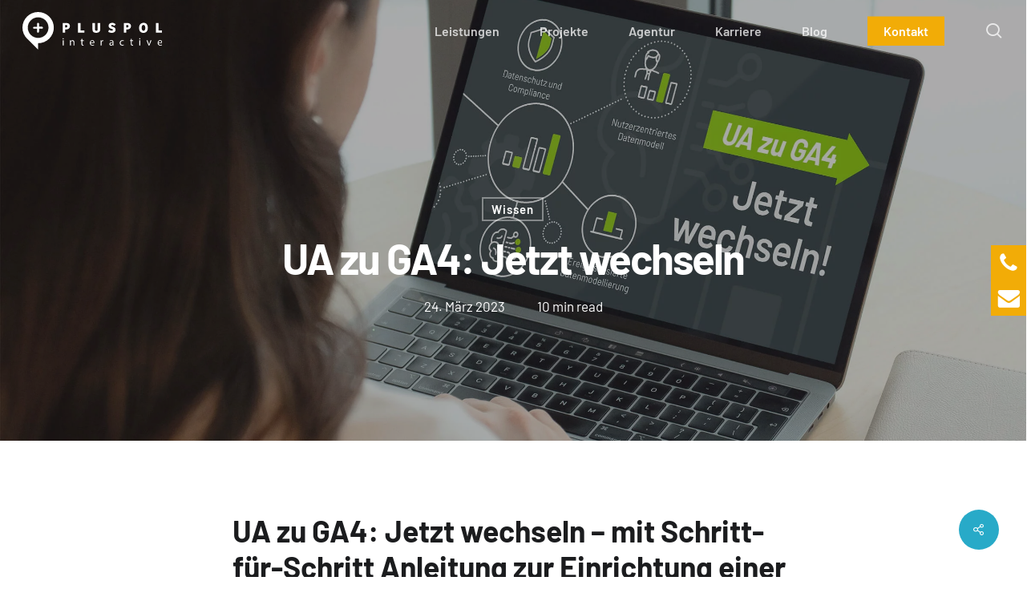

--- FILE ---
content_type: text/css; charset=utf-8
request_url: https://www.pluspol-interactive.de/wp/wp-content/themes/salient-child/style.css?ver=17.4.1
body_size: -5
content:
/*
 Theme Name: 	salient-child
 Template:      salient
 Text Domain:   salient-child
 Version: 		1.0
 Description: 	salient-child
 Author: 		PLUSPOL interactive
 Author URI: 	https://www.pluspol-interactive.de
*/


--- FILE ---
content_type: text/css; charset=utf-8
request_url: https://www.pluspol-interactive.de/wp/wp-content/cache/min/1/wp/wp-content/themes/salient-child/css/custom.css?ver=1769784326
body_size: 6094
content:
.slick-slider{position:relative;display:block;box-sizing:border-box;-webkit-touch-callout:none;-webkit-user-select:none;-ms-user-select:none;user-select:none;-ms-touch-action:pan-y;touch-action:pan-y;-webkit-tap-highlight-color:rgba(0,0,0,0)}.slick-list{position:relative;overflow:hidden;display:block;margin:0;padding:0}.slick-list:focus{outline:none}.slick-list.dragging{cursor:pointer;cursor:hand}.slick-slider .slick-track,.slick-slider .slick-list{-webkit-transform:translate3d(0, 0, 0);-ms-transform:translate3d(0, 0, 0);transform:translate3d(0, 0, 0)}.slick-track{position:relative;left:0;top:0;display:block;margin-left:auto;margin-right:auto}.slick-track:before,.slick-track:after{content:"";display:table}.slick-track:after{clear:both}.slick-loading .slick-track{visibility:hidden}.slick-slide{float:left;height:100%;min-height:1px;display:none}[dir=rtl] .slick-slide{float:right}.slick-slide img{display:block}.slick-slide.slick-loading img{display:none}.slick-slide.dragging img{pointer-events:none}.slick-initialized .slick-slide{display:block}.slick-loading .slick-slide{visibility:hidden}.slick-vertical .slick-slide{display:block;height:auto;border:1px solid rgba(0,0,0,0)}.slick-arrow.slick-hidden{display:none}.slick-loading .slick-list{background:#fff url("./ajax-loader.gif") center center no-repeat}@font-face{font-family:"slick";src:url("./fonts/slick.eot");src:url("./fonts/slick.eot?#iefix") format("embedded-opentype"),url("./fonts/slick.woff") format("woff"),url("./fonts/slick.ttf") format("truetype"),url("./fonts/slick.svg#slick") format("svg");font-weight:normal;font-style:normal}.slick-prev,.slick-next{position:absolute;display:block;height:20px;width:20px;line-height:0px;font-size:0px;cursor:pointer;background:rgba(0,0,0,0);color:rgba(0,0,0,0);top:50%;-webkit-transform:translate(0, -50%);-ms-transform:translate(0, -50%);transform:translate(0, -50%);padding:0;border:none;outline:none}.slick-prev:hover,.slick-prev:focus,.slick-next:hover,.slick-next:focus{outline:none;background:rgba(0,0,0,0);color:rgba(0,0,0,0)}.slick-prev:hover:before,.slick-prev:focus:before,.slick-next:hover:before,.slick-next:focus:before{opacity:1}.slick-prev.slick-disabled:before,.slick-next.slick-disabled:before{opacity:.25}.slick-prev:before,.slick-next:before{font-family:"slick";font-size:20px;line-height:1;color:#fff;opacity:.75;-webkit-font-smoothing:antialiased;-moz-osx-font-smoothing:grayscale}.slick-prev{left:-25px}[dir=rtl] .slick-prev{left:auto;right:-25px}.slick-prev:before{content:"←"}[dir=rtl] .slick-prev:before{content:"→"}.slick-next{right:-25px}[dir=rtl] .slick-next{left:-25px;right:auto}.slick-next:before{content:"→"}[dir=rtl] .slick-next:before{content:"←"}.slick-dotted.slick-slider{margin-bottom:30px}.slick-dots{position:absolute;bottom:-25px;list-style:none;display:block;text-align:center;padding:0;margin:0;width:100%}.slick-dots li{position:relative;display:inline-block;height:20px;width:20px;margin:0 5px;padding:0;cursor:pointer}.slick-dots li button{border:0;background:rgba(0,0,0,0);display:block;height:20px;width:20px;outline:none;line-height:0px;font-size:0px;color:rgba(0,0,0,0);padding:5px;cursor:pointer}.slick-dots li button:hover,.slick-dots li button:focus{outline:none}.slick-dots li button:hover:before,.slick-dots li button:focus:before{opacity:1}.slick-dots li button:before{position:absolute;top:0;left:0;content:"•";width:20px;height:20px;font-family:"slick";font-size:6px;line-height:20px;text-align:center;color:#000;opacity:.25;-webkit-font-smoothing:antialiased;-moz-osx-font-smoothing:grayscale}.slick-dots li.slick-active button:before{color:#000;opacity:.75}.sal_modal{-webkit-align-items:flex-end;-ms-flex-align:end;align-items:flex-end;display:-webkit-flex;display:-ms-flexbox;display:flex;inset:0;-webkit-justify-content:center;-ms-flex-pack:center;justify-content:center;opacity:0;pointer-events:none;position:fixed;transition:opacity .4s ease-in-out;visibility:hidden;z-index:101}.sal_modal .snowfall{left:0;pointer-events:none;position:absolute;top:0;width:100%}.sal_modal__content{-webkit-align-items:center;-ms-flex-align:center;align-items:center;background:#4b7ba6;border-radius:15px;bottom:5%;box-shadow:inset rgba(0,0,0,.2) 0px 0px 15px 0px,rgba(0,0,0,.04) 0 1px 0,rgba(0,0,0,.05) 0 2px 7px,rgba(0,0,0,.25) 0 12px 22px;box-sizing:border-box;color:#fff;display:-webkit-flex;display:-ms-flexbox;display:flex;-webkit-flex-direction:column;-ms-flex-direction:column;flex-direction:column;max-height:90%;max-width:1020px;overflow:hidden;padding:2rem 1rem 1rem;pointer-events:all;position:relative;text-align:center;-webkit-transform:translateY(3rem);-ms-transform:translateY(3rem);transform:translateY(3rem);transition:-webkit-transform .4s ease-in-out;transition:transform .4s ease-in-out;transition:transform .4s ease-in-out, -webkit-transform .4s ease-in-out;width:90%}@media(min-width: 690px){.sal_modal__content{padding:3rem 1.5rem 1.5rem;width:70%}}.sal_modal__content__headline,.sal_modal__content h3,.sal_modal__content p,.sal_modal__content a:not(.button){color:#fff !important}.sal_modal__content__image{margin-bottom:1rem;width:100%}.sal_modal__content .button{background-color:#9b1d20;border-radius:4px !important;cursor:pointer;margin-top:25px;text-align:center;transition:all .4s ease-in-out;z-index:-1}.sal_modal__content .button:hover{background-color:#86191c;box-shadow:0 20px 38px rgba(0,0,0,.16) !important;-webkit-transform:translateY(-3px);-ms-transform:translateY(-3px);transform:translateY(-3px)}.sal_modal__content:after{background:url(../build/img/ice.png) repeat-x 0 0 rgba(0,0,0,0);background-size:contain;content:"";display:inline-block;height:50px;pointer-events:none;position:absolute;top:0;width:100%;z-index:10}.sal_modal__close{background-color:#9b1d20;cursor:pointer;height:30px;position:absolute;right:10px;top:10px;transition:background-color .4s ease-in-out;width:30px}.sal_modal__close:after,.sal_modal__close:before{background-color:#fff;content:"";height:2px;left:50%;position:absolute;top:50%;-webkit-transform-origin:center;-ms-transform-origin:center;transform-origin:center;width:20px}.sal_modal__close:before{-webkit-transform:translate(-50%, -50%) rotate(45deg);-ms-transform:translate(-50%, -50%) rotate(45deg);transform:translate(-50%, -50%) rotate(45deg)}.sal_modal__close:after{-webkit-transform:translate(-50%, -50%) rotate(-45deg);-ms-transform:translate(-50%, -50%) rotate(-45deg);transform:translate(-50%, -50%) rotate(-45deg)}.sal_modal__close:hover{background-color:#86191c}.sal_modal.open{opacity:1;transition-delay:0s;visibility:visible}.sal_modal.open .sal_modal__content{-webkit-transform:translateY(0);-ms-transform:translateY(0);transform:translateY(0)}.sal_modal.accessibility-modal .sal_modal__content{background-color:#1b1c1e;border-radius:0;bottom:inherit;height:-webkit-fit-content;height:fit-content;max-height:-webkit-fit-content;max-height:fit-content;max-width:inherit;position:absolute;text-align:left;top:71px;-webkit-transform:translateY(0) !important;-ms-transform:translateY(0) !important;transform:translateY(0) !important;width:100%}.sal_modal.accessibility-modal .sal_modal__content__wrapper{-webkit-align-items:center;-ms-flex-align:center;align-items:center;display:-webkit-flex;display:-ms-flexbox;display:flex;-webkit-flex-direction:row;-ms-flex-direction:row;flex-direction:row;gap:20px;-webkit-justify-content:center;-ms-flex-pack:center;justify-content:center;max-width:1160px;width:100%}.sal_modal.accessibility-modal .sal_modal__content__inner{-webkit-align-items:flex-start;-ms-flex-align:start;align-items:flex-start;display:-webkit-flex;display:-ms-flexbox;display:flex;-webkit-flex-direction:column;-ms-flex-direction:column;flex-direction:column;gap:15px}@media(min-width: 690px){.sal_modal.accessibility-modal .sal_modal__content__inner{padding-right:10%}}.sal_modal.accessibility-modal .sal_modal__content__headline{font-size:35px;line-height:1.2}@media(min-width: 690px){.sal_modal.accessibility-modal .sal_modal__content__headline{font-size:58px}}.sal_modal.accessibility-modal .sal_modal__content:after{display:none}.sal_modal.accessibility-modal .sal_modal__content .button{border-radius:0 !important;margin-top:10px;z-index:1}.sal_modal.accessibility-modal .sal_modal__content__image{background-color:#28aac8;display:none;line-height:0;margin-bottom:0;-webkit-transform:translate(10px, -10px);-ms-transform:translate(10px, -10px);transform:translate(10px, -10px);width:auto}@media(min-width: 1024px){.sal_modal.accessibility-modal .sal_modal__content__image{display:block}}.sal_modal.accessibility-modal .sal_modal__content__image img{max-width:333px;-webkit-transform:translate(-10px, 10px);-ms-transform:translate(-10px, 10px);transform:translate(-10px, 10px);width:100%}@media(min-width: 690px){.sal_modal.accessibility-modal .sal_modal__content{padding:3rem 1.5rem}}@media(min-width: 1000px){.sal_modal.accessibility-modal .sal_modal__content{top:77px}}.sal_modal.accessibility-modal .sal_modal__close{background-color:rgba(0,0,0,0)}.sal_modal.accessibility-modal .sal_modal__close:after,.sal_modal.accessibility-modal .sal_modal__close:before{height:1px;width:15px}.sal_modal__backdrop{background-color:rgba(27,28,30,.3490196078);display:block;height:100%;position:fixed;top:0;width:100%;z-index:10}.consent-layer{background:#f3f3f8;border:1px solid #ddd;padding:1em;margin:0 auto 40px auto !important}.consent-layer__headline{font-weight:var(--e-global-typography-9ada961-font-weight);display:block;margin:0 0 .5em}.consent-layer__buttons{display:-webkit-flex;display:-ms-flexbox;display:flex;gap:40px}.consent-layer__buttons .consent-button{cursor:pointer;color:#fafaf9;background-color:#28aac8;padding:15px 35px}.consent-layer__buttons .consent-button--secondary{fill:var(--e-global-color-primary);color:#28aac8;background-color:#fafaf9}@media(min-width: 768px){.sal-container-timeline .wpb_row{margin-bottom:0}.sal-container-timeline .wpb_row:not(:last-child){padding-bottom:80px}}@media(min-width: 768px){.sal-container-timeline .wpb_row .col:not(:has(h2))>div[class*=vc_col]:not([class*=vc_hidden]){-webkit-order:1;-ms-flex-order:1;order:1}.sal-container-timeline .wpb_row .col:not(:has(h2)) .sal-container-timeline__step{-webkit-order:5 !important;-ms-flex-order:5 !important;order:5 !important}.sal-container-timeline .wpb_row .col:not(:has(h2)):nth-last-child(2){-webkit-order:10 !important;-ms-flex-order:10 !important;order:10 !important}.sal-container-timeline .wpb_row .col:not(:has(h2)):last-child{-webkit-order:20 !important;-ms-flex-order:20 !important;order:20 !important}}.sal-container-timeline__step{position:relative}.sal-container-timeline__step:before{content:"";width:2px;position:absolute;left:calc(50% - 1px);top:0;bottom:-80px;background:var(--nectar-accent-color, #28AAC8)}.sal-container-timeline__step div.vc_custom_heading{width:54px;height:54px;background:var(--nectar-accent-color, #28AAC8);color:#fff;border-radius:50%;display:-webkit-flex;display:-ms-flexbox;display:flex;text-align:center;-webkit-justify-content:center;-ms-flex-pack:center;justify-content:center;-webkit-align-items:center;-ms-flex-align:center;align-items:center;white-space:break-spaces;line-height:1;margin:0 auto;font-weight:700;font-size:1.5em}.sal-container-timeline__step div.vc_custom_heading br{display:none}.sal-container-timeline .wpb_row:last-child .sal-container-timeline__step:before{bottom:0}.ppi-reference-slider-inner{display:-webkit-flex;display:-ms-flexbox;display:flex;-webkit-flex-wrap:wrap;-ms-flex-wrap:wrap;flex-wrap:wrap}.ppi-reference-slider-inner .ppi-reference-slider-content-wrapper{width:40%;padding:2rem 8rem 2rem 0;box-sizing:border-box}.ppi-reference-slider-inner .ppi-reference-slider-content-wrapper>h2{margin-bottom:2rem;line-height:1}.ppi-reference-slider-inner .ppi-reference-slider-content-wrapper .cta{margin-top:1rem;background:#28aac8 !important;color:#fff !important}.ppi-reference-slider-inner .monitor-wrapper{width:60%;position:relative;max-width:100%;box-sizing:border-box}.ppi-reference-slider-inner .monitor-wrapper .slider-inside-screen{position:absolute;top:3%;left:3%;width:94%;height:65%;overflow:hidden;z-index:1}.ppi-reference-slider-inner .monitor-wrapper .slider-inside-screen .ppi-reference-slider-image{height:100%}.ppi-reference-slider-inner .monitor-wrapper .slider-inside-screen .ppi-reference-slider-image .slick-slide{height:100%}.ppi-reference-slider-inner .monitor-wrapper .slider-inside-screen .ppi-reference-slider-image .slick-slide img{width:100%;height:100%;object-fit:cover}.ppi-reference-slider-inner .monitor-wrapper .monitor-frame{width:100%;height:auto;position:relative;z-index:2;display:block;pointer-events:none}.ppi-reference-slider .slick-dots{display:-webkit-flex !important;display:-ms-flexbox !important;display:flex !important;-webkit-justify-content:flex-start;-ms-flex-pack:start;justify-content:flex-start;gap:10px;margin-top:1.5rem;padding:0;list-style:none;text-align:left;bottom:-75px}.ppi-reference-slider .slick-dots li{margin:0;padding:0;width:37px;height:5px}.ppi-reference-slider .slick-dots li button{width:37px;height:5px;padding:0;border:none;background-color:#ccc;opacity:.5;cursor:pointer;transition:background-color .3s,opacity .3s}.ppi-reference-slider .slick-dots li button:before{content:"";width:37px;height:9px;top:-2px}.ppi-reference-slider .slick-dots li.slick-active button{background-color:#f2ac07;opacity:1}@media(max-width: 992px){.ppi-reference-slider .ppi-reference-slider-inner{-webkit-flex-direction:column;-ms-flex-direction:column;flex-direction:column}.ppi-reference-slider .ppi-reference-slider-inner .ppi-reference-slider-content-wrapper{padding-right:0}.ppi-reference-slider .ppi-reference-slider-inner .ppi-reference-slider-content-wrapper,.ppi-reference-slider .ppi-reference-slider-inner .monitor-wrapper{width:100%}.ppi-reference-slider .ppi-reference-slider-inner .monitor-wrapper{margin-top:2rem}.ppi-reference-slider .slick-dots{bottom:-50px}}.sidebar{bottom:0;left:0;margin:0 auto;overflow:hidden;pointer-events:none;position:fixed;right:0;top:0;z-index:20}.sidebar__service-links{-webkit-align-items:stretch;-ms-flex-align:stretch;align-items:stretch;cursor:pointer;display:-webkit-inline-flex;display:-ms-inline-flexbox;display:inline-flex;-webkit-flex-direction:column;-ms-flex-direction:column;flex-direction:column;-webkit-justify-content:center;-ms-flex-pack:center;justify-content:center;gap:1px;left:100%;pointer-events:auto;position:relative;text-align:center;text-decoration:none;transition:background-color .4s ease-in-out;opacity:1;top:18em;-webkit-transform:translate(-100%);-ms-transform:translate(-100%);transform:translate(-100%);z-index:40}.sidebar__service-links a{background-color:#f2ac07;-webkit-align-items:center;-ms-flex-align:center;align-items:center;color:#fff;display:-webkit-flex;display:-ms-flexbox;display:flex;-webkit-justify-content:center;-ms-flex-pack:center;justify-content:center;padding:8px;transition:all .5s ease-in-out}.sidebar__service-links a:hover{background:#c08906;transition:all .5s ease-in-out}.sidebar__service-links a:before{font-size:1.7777777778rem}.sidebar__service-links__phone{font-size:1.6rem;position:relative}.sidebar__service-links__email{font-size:1.6rem;position:relative}@font-face{font-display:swap;font-family:"Barlow";src:url("../build/assets/fonts/Barlow-ExtraLightItalic.ttf") format("truetype");font-weight:200;font-style:italic;font-display:auto}@font-face{font-display:swap;font-family:"Barlow";src:url("../build/assets/fonts/Barlow-Bold.ttf") format("truetype"),url("../build/assets/fonts/Barlow-ExtraBold.ttf") format("truetype");font-weight:700;font-style:normal;font-display:auto}@font-face{font-display:swap;font-family:"Barlow";src:url("../build/assets/fonts/Barlow-ExtraBoldItalic.ttf") format("truetype"),url("../build/assets/fonts/Barlow-BoldItalic.ttf") format("truetype");font-weight:700;font-style:italic;font-display:auto}@font-face{font-display:swap;font-family:"Barlow";src:url("../build/assets/fonts/Barlow-Black.ttf") format("truetype");font-weight:900;font-style:normal;font-display:auto}@font-face{font-display:swap;font-family:"Barlow";src:url("../build/assets/fonts/Barlow-BlackItalic.ttf") format("truetype");font-weight:900;font-style:italic;font-display:auto}@font-face{font-display:swap;font-family:"Barlow";src:url("../build/assets/fonts/Barlow-LightItalic.ttf") format("truetype");font-weight:300;font-style:italic;font-display:auto}@font-face{font-display:swap;font-family:"Barlow";src:url("../build/assets/fonts/Barlow-Light.ttf") format("truetype");font-weight:300;font-style:normal;font-display:auto}@font-face{font-display:swap;font-family:"Barlow";src:url("../build/assets/fonts/Barlow-ExtraLight.ttf") format("truetype");font-weight:200;font-style:normal;font-display:auto}@font-face{font-display:swap;font-family:"Barlow";src:url("../build/assets/fonts/Barlow-Italic.ttf") format("truetype");font-weight:400;font-style:italic;font-display:auto}@font-face{font-display:swap;font-family:"Barlow";src:url("../build/assets/fonts/Barlow-Medium.ttf") format("truetype");font-weight:500;font-style:normal;font-display:auto}@font-face{font-display:swap;font-family:"Barlow";src:url("../build/assets/fonts/Barlow-MediumItalic.ttf") format("truetype");font-weight:500;font-style:italic;font-display:auto}@font-face{font-display:swap;font-family:"Barlow";src:url("../build/assets/fonts/Barlow-Thin.ttf") format("truetype");font-weight:100;font-style:normal;font-display:auto}@font-face{font-display:swap;font-family:"Barlow";src:url("../build/assets/fonts/Barlow-SemiBold.ttf") format("truetype");font-weight:600;font-style:normal;font-display:auto}@font-face{font-display:swap;font-family:"Barlow";src:url("../build/assets/fonts/Barlow-ThinItalic.ttf") format("truetype");font-weight:100;font-style:italic}@font-face{font-display:swap;font-family:"Barlow";src:url("../build/assets/fonts/Barlow-Regular.ttf") format("truetype");font-weight:400;font-style:normal}@font-face{font-display:swap;font-family:"Barlow";src:url("../build/assets/fonts/Barlow-SemiBoldItalic.ttf") format("truetype");font-weight:600;font-style:italic}.single-post .bottom-meta,.single-post .comments-section{display:none !important}.single-post .row,.single-post #post-area>article .content-inner{padding-bottom:0px !important}.nectar-hor-list-item{border-bottom-color:var(--nectar-accent-color)}body .nectar-milestone .subject{color:var(--nectar-accent-color)}body .nectar-milestone .number{font-weight:700}.nectar-recent-posts-slider_multiple_visible .flickity-viewport .nectar-recent-post-bg-wrap{border-radius:0px !important}html body .testimonial_slider .image-icon{display:none}html body .testimonial_slider .title{font-style:normal}html body .testimonial_slider .testimonial-name{font-style:normal;font-weight:bold !important}.nectar_single_testimonial span:not(.title){font-weight:700}.nectar_single_testimonial span.title{font-weight:300;opacity:1}.team-member[data-style=bio_fullscreen_alt] h3{border-left:4px solid var(--nectar-accent-color);margin-bottom:20px;margin-top:10px;padding-bottom:8px;padding-left:15px;padding-top:8px}.team-member[data-style=bio_fullscreen_alt] h5{font-size:16px;font-weight:400;margin-bottom:8px}.team-member[data-style=bio_fullscreen_alt] .team-meta{padding:10px 30px 30px}.team-member h4.light{font-weight:700;padding:0 30px}.team-member .position{font-size:16px;margin-bottom:1rem;padding:0 30px}.flip-box-front h3{text-shadow:0 0 10px #000}.colorbox p{font-size:16px}.nectar-fancy-box[data-style=image_above_text_underline] .text{padding:40px}.nectar-fancy-box[data-style=image_above_text_underline]:hover .text h3{background-size:0}.post table td ul{display:-ms-grid;display:grid}.post table td ul li{margin:0 auto}html body .client-logo{-webkit-filter:saturate(0) contrast(0.5) brightness(1.4);filter:saturate(0) contrast(0.5) brightness(1.4);transition:-webkit-filter .4s ease-in-out;transition:filter .4s ease-in-out;transition:filter .4s ease-in-out, -webkit-filter .4s ease-in-out}html body .client-logo:hover{-webkit-filter:saturate(1);filter:saturate(1)}@media(min-width: 690px){.col.span_1-fifth{width:18.4%}}@media screen and (min-width: 1000px){.salesforce-row{background-image:url(https://assets-global.website-files.com/5bf442709f58cfa24e615cf3/5c05091f75885312560847d3_rectangle-salesforce.svg);background-position:50%;background-repeat:repeat-y;background-size:6px;margin-left:auto;margin-right:auto;max-width:960px;padding-bottom:0;padding-top:160px}}.section-cta-banner .row-bg{background-image:url("../build/img/plsupol-bg-decore_02.svg"),url("../build/img/plsupol-bg-decore_01.svg");background-position:100% 0,0 100%;background-repeat:no-repeat,no-repeat;background-size:125px,125px}.nectar-fancy-box[data-style=color_box_basic][data-alignment=center] .inner>*{margin-left:auto;margin-right:auto}.ppi-number,.ppi-icon{min-width:70px}.ppi-package .toggle>.toggle-title a{color:var(--nectar-accent-color)}.ppi-package .inner-toggle-wrap .nectar-fancy-ul{text-align:left}.ppi-card p{font-size:16px}.ppi-card h3{border-left:4px solid var(--nectar-accent-color);margin-bottom:20px;padding-bottom:8px;padding-left:15px;padding-top:8px}body.color-yellow .ppi-card h3{border-left-color:var(--nectar-extra-color-1)}body.color-blue .ppi-card h3{border-left-color:var(--nectar-extra-color-2)}.ppi-fade-box{min-height:200px}.single-portfolio ul li{list-style-position:inside}body.single-jobs.material[data-bg-header=true] .container-wrap{padding-top:80px !important}@media only screen and (min-width: 1000px){body.single-jobs .container-wrap.no-sidebar .post-area .vc_row:not(.ppi-full-width){margin-left:auto;margin-right:auto;max-width:700px}}body[data-bg-header=true].single-jobs .container-wrap{padding-bottom:0 !important}@media only screen and (min-width: 690px)and (max-width: 999px){.ascend .main-content .col.boxed:hover,.col.boxed:hover,.material .main-content .col.boxed:hover{box-shadow:none !important}}@media only screen and (max-width: 689px){.nectar-fancy-box{padding:2% !important}}@media only screen and (min-width: 690px)and (max-width: 1299px){.nectar-fancy-box{padding:7% !important}}@media only screen and (min-width: 690px){.flickity-enabled.is-draggable{overflow:visible}}@media only screen and (max-width: 689px){.testimonial_slider[data-style*=multiple_visible] blockquote{padding:15px 0;visibility:hidden}.testimonial_slider[data-style*=multiple_visible] blockquote.is-selected{visibility:visible}}.testimonial_slider[data-style*=multiple_visible] blockquote{opacity:1}.testimonial_slider[data-style*=multiple_visible] blockquote p,.testimonial_slider[data-style=multiple_visible][data-color*=extra-color-2] blockquote.is-selected p{font-size:18px;font-style:normal;line-height:1.3em;padding:45px 45px 45px 100px}.testimonial_slider[data-style=multiple_visible][data-color*=-color] blockquote.is-selected p{color:#1b1c1e !important}@media only screen and (max-width: 690px){.testimonial_slider[data-style*=multiple_visible] blockquote p,.testimonial_slider[data-style=multiple_visible] blockquote.is-selected p{padding:30px !important}.testimonial_slider[data-style=multiple_visible] .image-icon{height:50px !important}}.testimonial_slider[data-style=multiple_visible] blockquote p:before{color:#fff;opacity:1}.testimonial_slider[data-style=multiple_visible][data-color*=-color] blockquote.is-selected p:before{color:#1b1c1e;opacity:1}.testimonial_slider[data-style=multiple_visible] .image-icon{display:blocK;position:relative;bottom:0px;right:0;left:0;width:60%;background-size:contain;background-repeat:no-repeat;margin:0 auto}.testimonial_slider[data-style=multiple_visible][data-color*=accent-color] .flickity-page-dots .dot.is-selected:before{background-color:var(--nectar-extra-color-1) !important}.testimonial_slider[data-style=multiple_visible][data-color*=extra-color-2] .flickity-page-dots .dot.is-selected:before{background-color:var(--nectar-extra-color-1) !important}.ppi-fancy-box .nectar-fancy-box .inner{display:-webkit-flex;display:-ms-flexbox;display:flex;-webkit-align-items:flex-end;-ms-flex-align:end;align-items:flex-end;-webkit-justify-content:center;-ms-flex-pack:center;justify-content:center;padding-bottom:0}.ppi-upper{text-transform:uppercase}.h1{font-family:Barlow;font-size:70px;line-height:84px;font-weight:700}@media only screen and (max-width: 690px){.h1{font-size:45.5px;line-height:54.6px}}@media only screen and (max-width: 999px)and (min-width: 691px){.h1{font-size:49px;line-height:58.8px}}@media only screen and (max-width: 1300px)and (min-width: 1000px){.h1{font-size:52.5px;line-height:63px}}.ppi-topper h1{font-size:17px;line-height:1}@media only screen and (max-width: 689px){.nectar-fancy-box{padding:2% !important}.mobile-bg-light .column-image-bg,.mobile-bg-light .row-bg{opacity:.4 !important;background-size:170% !important;background-repeat:no-repeat}}@media only screen and (min-width: 690px)and (max-width: 999px){.mobile-bg-light .column-image-bg,.mobile-bg-light .row-bg{opacity:.4 !important}}@media only screen and (min-width: 690px)and (max-width: 1299px){.nectar-fancy-box{padding:7% !important}}.wpcf7-captchac{margin-left:0 !important}.wpcf7-captchar{max-width:150px}.nectar-post-grid-wrap:not([data-style=content_overlaid]) .nectar-post-grid-item .inner{box-shadow:0 30px 90px rgba(0,0,0,.14);height:100%}body .nectar-post-grid .nectar-post-grid-item .content .meta-category a{color:#28aac8 !important}.nectar-post-grid .meta-category a:before{background-color:#28aac8 !important}.nectar-post-grid-filters{margin:40px 0 !important}.nectar-post-grid-filters a:after{background-color:#28aac8 !important}.ppi-jobs-list .nectar-post-grid .nectar-post-grid-item .content{padding:25px !important}.ppi-jobs-list .nectar-post-grid .nectar-post-grid-item{margin-bottom:15px}@media only screen and (min-width: 1000px)and (max-width: 1700px){.ppi-stage-text{margin-bottom:50px !important}}.ppi-round-border-radius{border-radius:5px}.nectar-button.large{font-size:15px;padding:14px 22px !important}ul.sub-menu{padding-left:15px !important}.menu-title-text.nectar-inherit-h5{border-left:4px solid #28aac8;display:block;font-size:20px !important;padding-bottom:8px;padding-left:15px;padding-top:8px;text-transform:none !important}.menu-innovation .nectar-inherit-h5{border-left-color:var(--nectar-extra-color-1) !important}#header-outer:not([data-format=left-header]) #top nav>ul>.megamenu ul .menu-innovation ul .current-menu-item>a,#header-outer #top nav>ul>.megamenu>ul .menu-innovation ul li a:hover,#header-outer #top nav>ul>.megamenu>ul .menu-innovation ul li a:focus{color:var(--nectar-extra-color-1) !important}.menu-interactive .nectar-inherit-h5{border-left-color:var(--nectar-accent-color) !important}#header-outer:not([data-format=left-header]) #top nav>ul>.megamenu ul .menu-interactive ul .current-menu-item>a,#header-outer #top nav>ul>.megamenu>ul .menu-interactive ul li a:hover,#header-outer #top nav>ul>.megamenu>ul .menu-interactive ul li a:focus{color:var(--nectar-accent-color) !important}.menu-salesforce .nectar-inherit-h5{border-left-color:var(--nectar-extra-color-2) !important}#header-outer:not([data-format=left-header]) #top nav>ul>.megamenu ul .menu-salesforce ul .current-menu-item>a,#header-outer #top nav>ul>.megamenu>ul .menu-salesforce ul li a:hover,#header-outer #top nav>ul>.megamenu>ul .menu-salesforce ul li a:focus{color:var(--nectar-extra-color-2) !important}body:not([data-header-format=left-header]) #header-outer nav>ul>.megamenu>ul>li>ul>li.has-ul>a{border-bottom:1px solid #e3e3e3;font-weight:500;letter-spacing:0 !important;text-transform:none !important}#header-outer nav>ul>.megamenu ul.sub-menu li:not(.has-ul){border-bottom:1px solid #e2e2e2}#header-outer nav>ul>.megamenu>.sub-menu .sub-menu>li a{font-weight:500}#header-outer nav>ul>.megamenu>.sub-menu .sub-menu .sub-menu>li a{font-weight:400}.header-salesforce .row-bg{background-position:100%;background-repeat:no-repeat;background-size:1100px}.header-oak .column-image-bg{background-repeat:no-repeat;background-size:90% !important}@media screen and (min-width: 1000px){.menu-salesforce{border-left:1px solid #e3e3e3 !important}.menu-innovation{border-right:1px solid #e3e3e3 !important}}#footer-outer #footer-widgets .widget h4{border-bottom:1px solid rgba(0,0,0,.15);margin-bottom:25px;padding-bottom:20px}#footer-outer #footer-widgets .widget_text a{color:var(--nectar-accent-color) !important}#footer-outer #footer-widgets a:not(.nectar-button):hover{color:var(--nectar-accent-color) !important;opacity:1 !important}#footer-outer #footer-widgets .extra-color-1 a:hover{color:var(--nectar-extra-color-1) !important}#footer-outer #footer-widgets .extra-color-2 a:hover{color:var(--nectar-extra-color-2) !important}#footer-outer .textwidget{font-size:14px;line-height:25px}#footer-outer .widget_nav_menu .menu-item a{font-size:14px;line-height:1.8}#footer-outer .widget_media_image{margin-bottom:15px}#footer-outer .widget_media_image img{max-width:180px !important;width:100%}@media screen and (max-width: 999px){#footer-outer #footer-widgets{text-align:center !important}#footer-outer #footer-widgets .container .col{margin-left:0;width:100% !important}}@media only screen and (max-width: 690px){#footer-outer #copyright,#footer-outer #footer-outer #copyright .container div:last-child{text-align:center !important}}@media only screen and (min-width: 691px){#footer-outer #copyright .container div:last-child{text-align:right}}#footer-outer .row{border-bottom:1px solid rgba(0,0,0,.15) !important}.green-heart{color:var(--nectar-accent-color)}.custom-form form p{padding-bottom:0}.custom-form label{-webkit-align-items:flex-start;-ms-flex-align:start;align-items:flex-start;display:-webkit-flex;display:-ms-flexbox;display:flex;margin-bottom:10px;padding-left:20px}.custom-form label span{color:var(--nectar-bg-dark-color);display:inline-block;font-size:16px;font-weight:400;line-height:28px;margin-top:0;text-align:left;width:auto}.custom-form input{box-sizing:border-box;cursor:pointer;float:left;height:30px;margin:1px 15px 20px;min-height:30px;min-width:30px;padding:0;width:30px}.wpcf7-acceptance span{margin-left:0}span.wpcf7-list-item{display:block}small,.wpcf7-acceptance{display:block;font-size:smaller;line-height:1.4}form br{content:"";display:block;font-size:30%;margin:2em}form br{content:"";display:block;font-size:30%;margin:2em}.light .wpcf7-form p span{color:#fff}.wpcf7-list-item{margin-left:0}.wpcf7-form .nectar-wpcf7-inline-form{padding:0 0 10px 0 !important}.wpcf7-form .nectar-wpcf7-inline-form .nectar-wpcf7-inline-field{-webkit-align-items:flex-start;-ms-flex-align:start;align-items:flex-start;padding-right:10px}.wpcf7 .wpcf7-not-valid{border:1px solid red !important}.wpcf7 .wpcf7-not-valid-tip{color:red !important}.wpcf7 .wpcf7-submit:disabled{cursor:not-allowed;opacity:.5 !important}body[data-form-style=minimal] textarea{padding:10px}.font-semibold{font-weight:500 !important}.font-bold{font-weight:700 !important}.button-fullwidth{width:100%;text-align:center}.button-round{border-radius:100px !important}.remove-margin-bottom{margin-bottom:0 !important}.ppi-grid-box{min-height:200px}.ppi-grid-box .vc_column-inner{-webkit-justify-content:center;-ms-flex-pack:center;justify-content:center}@media screen and (min-width: 1200px){.ppi-grid-box{min-height:250px}}.divider-small-border{background-color:var(--nectar-accent-color);margin-left:auto !important;margin-right:auto !important}.custom-icon-leistungen{width:100px !important;height:70px !important}@media screen and (max-width: 999px){.image-box{height:400px;width:100%}}@media only screen and (max-width: 999px){.hide-mobile{display:none}}@media only screen and (min-width: 690px)and (max-width: 999px){.ascend .main-content .col.boxed:hover,.col.boxed:hover,.material .main-content .col.boxed:hover{box-shadow:none !important}}.nectar_single_testimonial .image-icon,.testimonial_slider .image-icon{border-radius:0;margin-bottom:15px !important}

--- FILE ---
content_type: image/svg+xml
request_url: https://www.pluspol-interactive.de/wp/wp-content/uploads/2023/08/ppi-logo-white.svg
body_size: 1989
content:
<?xml version="1.0" encoding="UTF-8"?>
<!-- Generator: Adobe Illustrator 27.8.1, SVG Export Plug-In . SVG Version: 6.00 Build 0)  -->
<svg xmlns="http://www.w3.org/2000/svg" xmlns:xlink="http://www.w3.org/1999/xlink" version="1.1" id="Ebene_1" x="0px" y="0px" viewBox="0 0 4455 1206.6" style="enable-background:new 0 0 4455 1206.6;" xml:space="preserve">
<style type="text/css">
	.st0{fill:#FFFFFF;}
</style>
<path class="st0" d="M146.4,853c1,1,2,2,2.9,2.9L500,1206.6l0-207.3C627.8,999.3,755.5,950.5,853,853  c195.1-195.1,195.2-511.6,0.1-706.7c-195.2-195.2-511.6-195.1-706.7,0C-48.8,341.5-48.8,657.8,146.4,853z M266.2,266.2  c129-129,338-129,467,0c129,129,128.9,338.1,0,467c-128.9,128.9-337.9,128.9-466.9-0.1S137.2,395.1,266.2,266.2z"></path>
<path class="st0" d="M622.7,471.6H529v-94.4c0-16.9-14.3-30.6-31.2-30.6h-1.4c-16.9,0-29.4,13.7-29.4,30.6v96.4h-97.2  c-16.9,0-29.8,13.3-29.8,30.2v1.4c0,16.9,13,30.4,29.8,30.4H465V630c0,16.9,12.8,30.6,29.7,30.6h1.4c16.9,0,31-13.7,31-30.6v-96.4  h95.7c16.9,0,31.3-13.3,31.3-30.2V502C654,485.1,639.5,471.6,622.7,471.6z"></path>
<path class="st0" d="M1362,662.6h-81v-311h113.5c73.2,0,117.5,34.5,117.5,98.9c0,72.3-52.7,109.1-127.3,109.1H1362V662.6z   M1379.1,496.6c30.8,0,50.4-9.3,50.4-41.5c0-31.7-16.8-40.5-46.2-40.5H1362v82H1379.1z"></path>
<path class="st0" d="M1769,351.6h81v240h124v71h-205V351.6z"></path>
<path class="st0" d="M2311,351.6v203.3c0,35.4,18,46.2,43.7,46.2c24.3,0,41.3-14.5,41.3-43.8V351.6h80v215  c0,63-50.5,101.2-123.7,101.2c-80.7,0-122.3-32.6-122.3-108.2v-208H2311z"></path>
<path class="st0" d="M2759.1,569.8c21.5,13.5,62,28.4,88.6,28.4c17.3,0,32.2-5.6,32.2-27.1c0-19.1-20.1-25.7-47.1-33.6  c-39.7-12.1-89.1-31.2-89.1-93.8c0-62.5,48.5-97.5,112.9-97.5c44.3,0,86.3,19.6,113.8,46.2l-41.5,52.7  c-24.7-18.2-50.8-31.7-72.3-31.7c-14.9,0-29.4,7-29.4,24.2c0,19.6,21.5,26.6,50.4,35.9c42.5,13.5,88.2,32.2,88.2,94.7  c0,64.8-49.4,99.3-118.5,99.3c-46.6,0-95.1-18.7-115.2-32.2L2759.1,569.8z"></path>
<path class="st0" d="M3308,662.6h-80v-311h112.8c73.2,0,117.5,34.5,117.5,98.9c0,72.3-52.7,109.1-127.3,109.1h-23V662.6z   M3325.4,496.6c30.8,0,50.4-9.3,50.4-41.5c0-31.7-16.8-40.5-46.2-40.5H3308v82H3325.4z"></path>
<path class="st0" d="M3853.1,667.7c-86.8,0-138.1-54.6-138.1-160c0-119.4,76.5-161.4,144.1-161.4c71.8,0,134.3,42.9,134.3,161.4  C3993.5,613.6,3937.5,667.7,3853.1,667.7z M3856.3,601.5c42.9,0,55.5-45.2,55.5-92.3c0-39.2-10.3-96.1-57.4-96.1  c-42,0-56.9,45.2-56.9,91.4C3797.6,547.9,3806.9,601.5,3856.3,601.5z"></path>
<path class="st0" d="M4251,351.6h81v240h123v71h-204V351.6z"></path>
<path class="st0" d="M1316.4,857.8c0.3,10.4-7.3,18.7-19.4,18.7c-10.7,0-18.4-8.3-18.4-18.7c0-10.8,8-19.1,19.1-19.1  C1309.1,838.7,1316.4,847,1316.4,857.8z M1283,1072.6v-168h31v168H1283z"></path>
<path class="st0" d="M1514,950.4c0-17.3-1.5-31.8-2.5-45.8h27.1l1.7,28h0.7c8.3-16,27.9-31.5,55.6-31.5c23.2,0,59.4,13.9,59.4,71.5  v100h-30V976c0-27.1-10.5-49.6-39.2-49.6c-20.1,0-35.6,14.2-40.8,31.2c-1.4,3.8-1.9,9-1.9,14.2v100.7h-30V950.4z"></path>
<path class="st0" d="M1907,856.7v47.8h44v24h-44v90.1c0,20.8,5.7,32.6,22.7,32.6c8,0,13.8-1,17.6-2.1l1.3,22.9  c-5.9,2.4-15.3,4.2-27.1,4.2c-14.2,0-25.1-4.5-32.3-12.8c-8.7-9-11.2-23.9-11.2-43.7v-91.1h-26v-24h26v-39.9L1907,856.7z"></path>
<path class="st0" d="M2174.6,994.6c0.7,41,27.1,58.2,57.6,58.2c21.9,0,35-3.9,46.5-8.7l5.2,21.8c-10.8,4.9-29.1,10.4-55.8,10.4  c-51.7,0-82.5-34-82.5-84.6c0-50.6,29.8-90.5,78.7-90.5c54.8,0,69.3,48.3,69.3,79.2c0,6.2-0.7,11.3-1,14.3H2174.6z M2264.1,972.6  c0.3-19-8-49.6-42.3-49.6c-30.9,0-44.4,28.6-46.8,49.6H2264.1z"></path>
<path class="st0" d="M2491,957.3c0-19.8-1.3-36.7-2.4-52.7h26.7l1,33h1.4c7.6-22,26.6-36.6,47-36.6c3.5,0,6.2,0.5,9.2,1.2v28.8  c-3-0.7-6.8-1-11-1c-21.5,0-36.6,16.3-40.8,39.2c-0.7,4.2-1.3,9-1.3,14.2v89.3h-30V957.3z"></path>
<path class="st0" d="M2874.1,1072.6l-2.4-21h-1c-9.3,13-27.4,25-51.3,25c-34,0-50.8-23.9-50.8-48.2c0-40.6,36.5-62.8,101.5-62.4  v-3.4c0-13.9-4.3-38.9-38.7-38.9c-15.6,0-32.2,4.9-44,12.5l-7.1-20.1c13.9-9,34.4-14.9,55.5-14.9c51.3,0,64.2,35,64.2,68.6v62.8  c0,14.6-0.2,29,1.9,40H2874.1z M2870,987.1c-33-0.7-71.3,5.2-71.3,37.8c0,19.8,13.1,29.1,28.7,29.1c21.9,0,35.9-13.9,40.7-28.1  c1-3.1,1.9-6.6,1.9-9.7V987.1z"></path>
<path class="st0" d="M3228.7,1066.5c-8,4.2-25.7,9.7-48.2,9.7c-50.6,0-83.6-34.3-83.6-85.7c0-51.7,35.4-89.1,90.2-89.1  c18,0,34,4.5,42.3,8.7l-6.9,23.6c-7.3-4.2-18.7-8-35.4-8c-38.5,0-59.3,28.4-59.3,63.4c0,38.9,25,62.8,58.3,62.8  c17.3,0,28.8-4.5,37.4-8.3L3228.7,1066.5z"></path>
<path class="st0" d="M3481,856.7v47.8h44v24h-44v90.1c0,20.8,5.6,32.6,22.6,32.6c8,0,13.7-1,17.5-2.1l1.3,22.9  c-5.9,2.4-15.3,4.2-27.1,4.2c-14.2,0-25.4-4.5-32.7-12.8c-8.7-9-11.6-23.9-11.6-43.7v-91.1h-26v-24h26v-39.9L3481,856.7z"></path>
<path class="st0" d="M3757,857.8c0.3,10.4-7.3,18.7-19.4,18.7c-10.7,0-18.4-8.3-18.4-18.7c0-10.8,8-19.1,19.1-19.1  C3749.7,838.7,3757,847,3757,857.8z M3724,1072.6v-168h30v168H3724z"></path>
<path class="st0" d="M3984.7,904.6l33,94.7c5.5,15.3,10.1,29.3,13.5,43.3h1c3.8-14,8.7-28.1,14.2-43.3l32.6-94.7h31.9l-65.9,168  h-29.1l-63.8-168H3984.7z"></path>
<path class="st0" d="M4335.1,994.6c0.7,41,27.1,58.2,57.6,58.2c21.9,0,35-3.9,46.5-8.7l5.2,21.8c-10.8,4.9-29.1,10.4-55.8,10.4  c-51.7,0-82.5-34-82.5-84.6c0-50.6,29.8-90.5,78.7-90.5c54.8,0,69.3,48.3,69.3,79.2c0,6.2-0.7,11.3-1,14.3H4335.1z M4424.6,972.6  c0.3-19-8-49.6-42.3-49.6c-30.9,0-44.4,28.6-46.8,49.6H4424.6z"></path>
</svg>


--- FILE ---
content_type: image/svg+xml
request_url: https://www.pluspol-interactive.de/wp/wp-content/uploads/2023/08/ppi-logo.svg
body_size: 1989
content:
<?xml version="1.0" encoding="UTF-8"?>
<!-- Generator: Adobe Illustrator 27.8.1, SVG Export Plug-In . SVG Version: 6.00 Build 0)  -->
<svg xmlns="http://www.w3.org/2000/svg" xmlns:xlink="http://www.w3.org/1999/xlink" version="1.1" id="Ebene_1" x="0px" y="0px" viewBox="0 0 4455 1206.6" style="enable-background:new 0 0 4455 1206.6;" xml:space="preserve">
<style type="text/css">
	.st0{fill:#202020;}
</style>
<path class="st0" d="M146.4,853c1,1,2,2,2.9,2.9L500,1206.6l0-207.3C627.8,999.3,755.5,950.5,853,853  c195.1-195.1,195.2-511.6,0.1-706.7c-195.2-195.2-511.6-195.1-706.7,0C-48.8,341.5-48.8,657.8,146.4,853z M266.2,266.2  c129-129,338-129,467,0c129,129,128.9,338.1,0,467c-128.9,128.9-337.9,128.9-466.9-0.1S137.2,395.1,266.2,266.2z"></path>
<path class="st0" d="M622.7,471.6H529v-94.4c0-16.9-14.3-30.6-31.2-30.6h-1.4c-16.9,0-29.4,13.7-29.4,30.6v96.4h-97.2  c-16.9,0-29.8,13.3-29.8,30.2v1.4c0,16.9,13,30.4,29.8,30.4H465V630c0,16.9,12.8,30.6,29.7,30.6h1.4c16.9,0,31-13.7,31-30.6v-96.4  h95.7c16.9,0,31.3-13.3,31.3-30.2V502C654,485.1,639.5,471.6,622.7,471.6z"></path>
<path class="st0" d="M1362,662.6h-81v-311h113.5c73.2,0,117.5,34.5,117.5,98.9c0,72.3-52.7,109.1-127.3,109.1H1362V662.6z   M1379.1,496.6c30.8,0,50.4-9.3,50.4-41.5c0-31.7-16.8-40.5-46.2-40.5H1362v82H1379.1z"></path>
<path class="st0" d="M1769,351.6h81v240h124v71h-205V351.6z"></path>
<path class="st0" d="M2311,351.6v203.3c0,35.4,18,46.2,43.7,46.2c24.3,0,41.3-14.5,41.3-43.8V351.6h80v215  c0,63-50.5,101.2-123.7,101.2c-80.7,0-122.3-32.6-122.3-108.2v-208H2311z"></path>
<path class="st0" d="M2759.1,569.8c21.5,13.5,62,28.4,88.6,28.4c17.3,0,32.2-5.6,32.2-27.1c0-19.1-20.1-25.7-47.1-33.6  c-39.7-12.1-89.1-31.2-89.1-93.8c0-62.5,48.5-97.5,112.9-97.5c44.3,0,86.3,19.6,113.8,46.2l-41.5,52.7  c-24.7-18.2-50.8-31.7-72.3-31.7c-14.9,0-29.4,7-29.4,24.2c0,19.6,21.5,26.6,50.4,35.9c42.5,13.5,88.2,32.2,88.2,94.7  c0,64.8-49.4,99.3-118.5,99.3c-46.6,0-95.1-18.7-115.2-32.2L2759.1,569.8z"></path>
<path class="st0" d="M3308,662.6h-80v-311h112.8c73.2,0,117.5,34.5,117.5,98.9c0,72.3-52.7,109.1-127.3,109.1h-23V662.6z   M3325.4,496.6c30.8,0,50.4-9.3,50.4-41.5c0-31.7-16.8-40.5-46.2-40.5H3308v82H3325.4z"></path>
<path class="st0" d="M3853.1,667.7c-86.8,0-138.1-54.6-138.1-160c0-119.4,76.5-161.4,144.1-161.4c71.8,0,134.3,42.9,134.3,161.4  C3993.5,613.6,3937.5,667.7,3853.1,667.7z M3856.3,601.5c42.9,0,55.5-45.2,55.5-92.3c0-39.2-10.3-96.1-57.4-96.1  c-42,0-56.9,45.2-56.9,91.4C3797.6,547.9,3806.9,601.5,3856.3,601.5z"></path>
<path class="st0" d="M4251,351.6h81v240h123v71h-204V351.6z"></path>
<path class="st0" d="M1316.4,857.8c0.3,10.4-7.3,18.7-19.4,18.7c-10.7,0-18.4-8.3-18.4-18.7c0-10.8,8-19.1,19.1-19.1  C1309.1,838.7,1316.4,847,1316.4,857.8z M1283,1072.6v-168h31v168H1283z"></path>
<path class="st0" d="M1514,950.4c0-17.3-1.5-31.8-2.5-45.8h27.1l1.7,28h0.7c8.3-16,27.9-31.5,55.6-31.5c23.2,0,59.4,13.9,59.4,71.5  v100h-30V976c0-27.1-10.5-49.6-39.2-49.6c-20.1,0-35.6,14.2-40.8,31.2c-1.4,3.8-1.9,9-1.9,14.2v100.7h-30V950.4z"></path>
<path class="st0" d="M1907,856.7v47.8h44v24h-44v90.1c0,20.8,5.7,32.6,22.7,32.6c8,0,13.8-1,17.6-2.1l1.3,22.9  c-5.9,2.4-15.3,4.2-27.1,4.2c-14.2,0-25.1-4.5-32.3-12.8c-8.7-9-11.2-23.9-11.2-43.7v-91.1h-26v-24h26v-39.9L1907,856.7z"></path>
<path class="st0" d="M2174.6,994.6c0.7,41,27.1,58.2,57.6,58.2c21.9,0,35-3.9,46.5-8.7l5.2,21.8c-10.8,4.9-29.1,10.4-55.8,10.4  c-51.7,0-82.5-34-82.5-84.6c0-50.6,29.8-90.5,78.7-90.5c54.8,0,69.3,48.3,69.3,79.2c0,6.2-0.7,11.3-1,14.3H2174.6z M2264.1,972.6  c0.3-19-8-49.6-42.3-49.6c-30.9,0-44.4,28.6-46.8,49.6H2264.1z"></path>
<path class="st0" d="M2491,957.3c0-19.8-1.3-36.7-2.4-52.7h26.7l1,33h1.4c7.6-22,26.6-36.6,47-36.6c3.5,0,6.2,0.5,9.2,1.2v28.8  c-3-0.7-6.8-1-11-1c-21.5,0-36.6,16.3-40.8,39.2c-0.7,4.2-1.3,9-1.3,14.2v89.3h-30V957.3z"></path>
<path class="st0" d="M2874.1,1072.6l-2.4-21h-1c-9.3,13-27.4,25-51.3,25c-34,0-50.8-23.9-50.8-48.2c0-40.6,36.5-62.8,101.5-62.4  v-3.4c0-13.9-4.3-38.9-38.7-38.9c-15.6,0-32.2,4.9-44,12.5l-7.1-20.1c13.9-9,34.4-14.9,55.5-14.9c51.3,0,64.2,35,64.2,68.6v62.8  c0,14.6-0.2,29,1.9,40H2874.1z M2870,987.1c-33-0.7-71.3,5.2-71.3,37.8c0,19.8,13.1,29.1,28.7,29.1c21.9,0,35.9-13.9,40.7-28.1  c1-3.1,1.9-6.6,1.9-9.7V987.1z"></path>
<path class="st0" d="M3228.7,1066.5c-8,4.2-25.7,9.7-48.2,9.7c-50.6,0-83.6-34.3-83.6-85.7c0-51.7,35.4-89.1,90.2-89.1  c18,0,34,4.5,42.3,8.7l-6.9,23.6c-7.3-4.2-18.7-8-35.4-8c-38.5,0-59.3,28.4-59.3,63.4c0,38.9,25,62.8,58.3,62.8  c17.3,0,28.8-4.5,37.4-8.3L3228.7,1066.5z"></path>
<path class="st0" d="M3481,856.7v47.8h44v24h-44v90.1c0,20.8,5.6,32.6,22.6,32.6c8,0,13.7-1,17.5-2.1l1.3,22.9  c-5.9,2.4-15.3,4.2-27.1,4.2c-14.2,0-25.4-4.5-32.7-12.8c-8.7-9-11.6-23.9-11.6-43.7v-91.1h-26v-24h26v-39.9L3481,856.7z"></path>
<path class="st0" d="M3757,857.8c0.3,10.4-7.3,18.7-19.4,18.7c-10.7,0-18.4-8.3-18.4-18.7c0-10.8,8-19.1,19.1-19.1  C3749.7,838.7,3757,847,3757,857.8z M3724,1072.6v-168h30v168H3724z"></path>
<path class="st0" d="M3984.7,904.6l33,94.7c5.5,15.3,10.1,29.3,13.5,43.3h1c3.8-14,8.7-28.1,14.2-43.3l32.6-94.7h31.9l-65.9,168  h-29.1l-63.8-168H3984.7z"></path>
<path class="st0" d="M4335.1,994.6c0.7,41,27.1,58.2,57.6,58.2c21.9,0,35-3.9,46.5-8.7l5.2,21.8c-10.8,4.9-29.1,10.4-55.8,10.4  c-51.7,0-82.5-34-82.5-84.6c0-50.6,29.8-90.5,78.7-90.5c54.8,0,69.3,48.3,69.3,79.2c0,6.2-0.7,11.3-1,14.3H4335.1z M4424.6,972.6  c0.3-19-8-49.6-42.3-49.6c-30.9,0-44.4,28.6-46.8,49.6H4424.6z"></path>
</svg>
